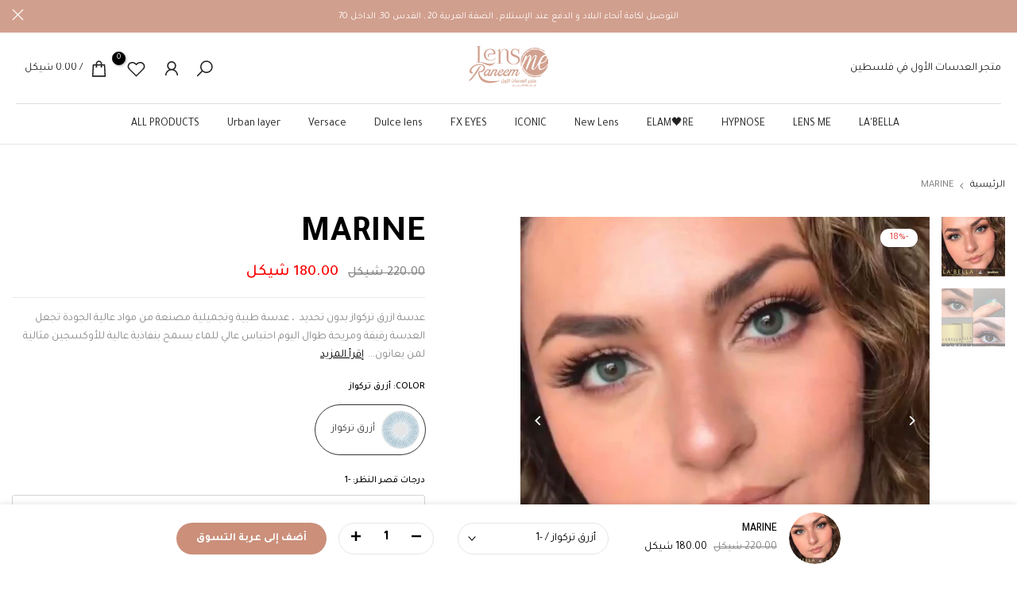

--- FILE ---
content_type: text/css
request_url: https://raneemlens.com/cdn/shop/t/3/assets/theme_rtl.css?v=30200354876127163371708815279
body_size: 5353
content:
.rtl_true body{direction:rtl;text-align:right;margin:0}.rtl_true .t4s-marquee,.rtl_true .t4s-box-text-circle .t4s-text-circle{direction:ltr}.rtl_true .t4s-list-collections.t4s-collection-des-11 .t4s-collection-item .t4s-collection-wrapper,.rtl_true .t4s-type__mega>.t4s-sub-menu,.rtl_true .t4s-type__drop>.t4s-sub-menu,.rtl_true .t4s-type__lv0_mega>.t4s-sub-menu,.rtl_true .t4s-type__lv0_drop>.t4s-sub-menu,.rtl_true .at-share-btn-elements,.rtl_true caption,.rtl_true td,.rtl_true th{text-align:right}.rtl_true select{background-position:left 10px top 50%}.rtl_true .t4s-search-header__type select{padding:0 15px 0 30px}.rtl_true .t4s-mini_cart__actions .t4s-quantity-control .is--minus,.rtl_true .t4s-products-loop .t4s-heading:after,.rtl_true .type_mn_link>.t4s-heading:after,.rtl_true .t4s-article-design4 .t4s-article-metas:after,.rtl_true .t4s-main-brand-page .t4s-filter-item ul li a:after,.rtl_true .t4s-main-brand-page button.t4s-btn-filter:after,.rtl_true .t4s-sidebar-blog .t4s-blog-categories li:before,.rtl_true .t4s-text-start .t4s-article-design4 .t4s-article-metas:after,.rtl_true .t4s-product-tabs-wrapper .t4s-flickity-slider .flickityt4s-prev-next-button.previous,.rtl_true .t4s-career-job-type:before,.rtl_true .t4s-sidebar-blog .t4s-widget-title:after,.rtl_true .t4s-pr-rencent-related .t4s-pr-single_tab-item:after,.rtl_true .t4s-tabs-pr-ul a:after,.rtl_true .t4s-product__zoom-wrapper .drift-zoom-pane,.rtl_true .t4s-tabs-se .t4s-tabs-ul .flickityt4s-prev-next-button.previous,.rtl_true .t4s-tabs-se .t4s-tabs-ul.t4s-flickity-slider .flickityt4s-button.previous{left:auto;right:0}.rtl_true .t4_tools_btns,.rtl_true .admin_t4_tools__content,.rtl_true .t4s-btn-languages-sidebar,.rtl_true .t4s-btn-currencies-sidebar,.rtl_true .t4s-mini_cart__actions .t4s-quantity-control .is--plus,.rtl_true .t4s-menu-style-split-inline li:not(:last-child):after,.rtl_true .t4s-minicart-tabs-item-content .t4s-widget__pr .t4s-pr-wishlist,.rtl_true .t4s-mini_cart__item .t4s-mini_cart__remove,.rtl_true .t4s-sidebar-article-sticky .t4s-article-metas>div:not(:last-child):after,.rtl_true .t4s-blog-post2 .t4s-article2-item .t4s-article2-metas>div:not(:last-child):after,.rtl_true .t4s-heading-article .t4s-article-metas>div:not(:last-child):after,.rtl_true .t4s-video-popup-inline .t4s-btn-video__box svg,.rtl_true .t4s-product__zoom-wrapper,.rtl_true .t4s-product-tabs-wrapper .t4s-flickity-slider .flickityt4s-prev-next-button.next,.rtl_true .t4s-sidebar-blog .t4s-sidebar-newsletter .t4s-newsletter__submit,.rtl_true .t4s-sidebar-blog .t4s-blog-categories .t4s-blog-cat__item .t4s_lb_nav,.rtl_true .t4s-nav__ul>li>a .t4s_lb_nav,.rtl_true .t4s-sidebar-blog .t4s-search-sidebar__submit,.rtl_true .t4s-slideshow .t4s-product-simple__wrap>div:not(:last-child):after,.rtl_true .t4s-article-item .t4s-article-metas>div:not(:last-child):after,.rtl_true .t4s-blog-categories .t4s-cat-item .t4s_lb_nav,.rtl_true .t4s-tabs-se .t4s-tabs-ul .flickityt4s-prev-next-button.next,.rtl_true .t4s-tabs-se .t4s-tabs-ul.flickityt4s-rtl .flickityt4s-prev-next-button.next,.rtl_true .t4s-tabs-se .t4s-tabs-ul.t4s-flickity-slider .flickityt4s-button.next,.rtl_true .t4s-cart-thes__bar span>svg,.rtl_true #t4s-nav-categories .t4s-sub-menu a svg,.rtl_true .t4s-h-cat-br__true:after,.rtl_true .t4s_des_title_3.t4s-text-end .t4s-section-title>span:after,.rtl_true .t4s-top-collections .t4s-top-list-collections .flickityt4s-prev-next-button.next,.t4s-collections-list-simple .flickityt4s-rtl.t4s-flickity-slider .flickityt4s-prev-next-button.next,.rtl_true .t4s-accor-title .t4s-accor-item-nav,.t4s-tabs-list-collections .flickityt4s-rtl.t4s-tabs-ul .flickityt4s-prev-next-button.next,.rtl_true .t4s-tabs-list-collections .t4s-tabs-ul .flickityt4s-prev-next-button.next,.rtl_true .t4s-top-bar-bdw-true .t4s-top-bar__currencies:not(:last-child):after,.rtl_true .t4s-shipping-divided-true .t4s-shipping-item:after,.rtl_true .t4s-top-bar-bdw-true .t4s-top-linklist li:not(:last-child):after{left:0;right:auto}.rtl_true .t4s-nav__ul>li:first-child>a{padding-right:0}.rtl_true .noUi-horizontal .noUi-handle{left:-17px;right:auto}.rtl_true .t4s-list-testimonials .t4s-slider-btn__bottom-content .t4s-flicky-btn__custom{left:auto;right:-15px}.rtl_true input[type=checkbox][data-agree-checkbox]~svg{right:2px}.rtl_true #t4s-login-sidebar .t4s_field label,.rtl_true .t4s-post-thumb .t4s-categories{left:auto;right:14px}.rtl_true .t4s-product .t4s-product-badge,.rtl_true .t4s-article-metafields{left:auto;right:15px}.rtl_true .t4s-article-item .t4s-article-time2,.rtl_true .t4s-article-item .t4s-article-time{left:16px;right:auto}.rtl_true .t4s-mfp-btn-close-inline button.mfp-close{left:18px;right:auto}.rtl_true.t4s-popup-qv button.t4s-modal-close,.rtl_true.t4s-opening-qs button.t4s-modal-close,.rtl_true .t4s-popup-qv button.t4s-modal-close{left:20px;right:auto}.rtl_true #t4s-backToTop{left:44px;right:auto}.rtl_true .t4s-main-cart .t4s-btn-cart__emty{flex-direction:row-reverse}.rtl_true input[type=checkbox][data-agree-checkbox]~svg{left:auto;right:3px}.rtl_true .t4s-container .t4s-row-cols-lg-5>.t4s-product .t4s-product-badge,.rtl_true .t4s-container .t4s-row-cols-lg-6>.t4s-product .t4s-product-badge{left:auto;right:5px}.rtl_true .t4s-product-Ask__form .t4s-field-label{left:auto;right:16px}.rtl_true .t4s-product__media-wrapper .t4s-flickity-slider .flickityt4s-prev-next-button.previous{left:auto;right:15px}.rtl_true .t4s-product__media-wrapper .t4s-flickity-slider .flickityt4s-prev-next-button.next{right:auto;left:15px}.rtl_true .t4s-main-article .t4s-comment-form .t4s-field-label{left:auto;right:25px}.rtl_true .t4s-type__drop.menu-pos__left .t4s-sub-menu .t4s-sub-menu{left:100%;right:auto}.rtl_true #t4s-nav-categories>li>.t4s-sub-menu .t4s-sub-menu,.rtl_true .t4s-type__drop .t4s-sub-menu .t4s-sub-menu,.rtl_true .t4s-collection-item .t4s-cat-title .t4s-count,.rtl_true .t4s-cart__thres1+.t4s-cart-thes__bar svg,.rtl_true .t4s-type__drop .t4s-menu-item.has--children a>span .t4s_lb_menu_hot{left:auto;right:100%}.rtl_true .t4s-footer a .t4s_lb_nav,.rtl_true .t4s-footer-menu ul li a .t4s_lb_nav{left:-15px;right:auto}.rtl_true .t4s-count-box{left:-18px;right:auto}.rtl_true .t4s-container .t4s-row-cols-lg-5>.t4s-product .t4s-product-btns2,.rtl_true .t4s-container .t4s-row-cols-lg-6>.t4s-product .t4s-product-btns2,.rtl_true .t4s-container .t4s-row-cols-lg-5>.t4s-pr-style3 .t4s-pr-wishlist,.rtl_true .t4s-container .t4s-row-cols-lg-5>.t4s-pr-packery .t4s-pr-wishlist,.rtl_true .t4s-container .t4s-row-cols-lg-6>.t4s-pr-style3 .t4s-pr-wishlist,.rtl_true .t4s-container .t4s-row-cols-lg-6>.t4s-pr-packery .t4s-pr-wishlist,.rtl_true .t4s-container .t4s-row-cols-lg-5>.t4s-pr-packery .t4s-product-btns,.rtl_true .t4s-container .t4s-row-cols-lg-6>.t4s-pr-packery .t4s-product-btns{left:5px;right:auto}.rtl_true .t4s-site-nav__icons{left:6px;right:auto}.rtl_true #t4s-login-sidebar .t4s-drawer__header button.t4s-drawer__close{left:10px;right:auto}.rtl_true .t4s-pr-style2 .t4s-product-btns,.rtl_true .t4s-pr-style5 .t4s-product-btns,.rtl_true .t4s-product .t4s-product-btns2,.rtl_true .t4s-pr-style3 .t4s-pr-wishlist,.rtl_true .t4s-pr-style4 .t4s-product-btns,.rtl_true .t4s-pr-packery .t4s-product-btns,.rtl_true span.t4s-label-sale-off{left:15px;right:auto}.rtl_true .gallery-with-text-label{left:25px;right:auto}.rtl_true .t4s-site-nav__cart .t4s-count-box{right:auto}.rtl_true .t4s-mini_cart__tool>div:last-child{margin-left:0}.rtl_true .t4s-minicart-recommendations .t4s-flickity-slider .flickityt4s-prev-next-button.previous{right:20px;left:auto}.rtl_true .t4s-minicart-recommendations .t4s-flickity-slider .flickityt4s-prev-next-button.next{left:20px;right:auto}.rtl_true .t4s-minicart-tabs-item-content.t4s-list-products-bestseller .t4s-widget__pr .t4s-widget_if_pr{padding-right:20px;padding-left:0}.rtl_true .t4s-minicart-tabs-item-content .t4s-widget__pr .t4s-pr-wishlist{right:auto;left:0}.rtl_true .t4s-slider-btn-pos-ontop.t4s-flickity-slider .flickityt4s-button.previous{right:calc(var(--ts-gutter-x)/2)}.rtl_true .t4s-navigation .t4s-flickity-slider.t4s-slider-btn__out-content.blog_slider.t4s-slider-btn-small .flickityt4s-prev-next-button.next,.rtl_true .t4s-navigation .t4s_box_pr_slider.t4s-flickity-slider.t4s-slider-btn__out-content.t4s-slider-btn-small .flickityt4s-prev-next-button.next{left:24px;right:auto}.rtl_true .t4s-navigation .t4s-flickity-slider.t4s-slider-btn__out-content.blog_slider.t4s-slider-btn-small .flickityt4s-prev-next-button.previous,.rtl_true .t4s-navigation .t4s_box_pr_slider.t4s-flickity-slider.t4s-slider-btn__out-content.t4s-slider-btn-small .flickityt4s-prev-next-button.previous{left:auto;right:24px}.rtl_true .t4s-flickity-slider:not(:hover) .flickityt4s-button.next{transform:translate(15px) translateY(-50%)}.rtl_true .t4s-flickity-slider:not(:hover) .flickityt4s-button.previous{transform:translate(-15px) translateY(-50%)}.rtl_true .t4s-countdown .time>span:first-child{margin-right:0!important;margin-left:calc(var(--space-item)/2)!important}.rtl_true .t4s-countdown .time>span:last-child{margin-left:0!important;margin-right:calc(var(--space-item)/2)!important}.rtl_true .t4s-text-start .t4s-lm-bar--progress{margin-right:0}.rtl_true .t4s-product__social.t4s__addthis .at-resp-share-element .at-share-btn{margin-right:0!important;margin-left:var(--social-mgr)!important}.rtl_true .t4s-text-end .t4s-lm-bar--progress{margin-left:0;margin-right:auto}.rtl_true .t4s-nav__ul .t4s-icon-select-arrow{margin-left:auto;margin-right:4px}.rtl_true .t4s-breadcrumbs__list svg.t4s-icon-arrow,.rtl_true .required,.rtl_true #t4s-nav-categories .t4s_lb_nav{margin-left:0;margin-right:3px}.rtl_true .t4s-swatch__btn-wrap .t4s-swatch__label,.rtl_true svg.t4s-btn-icon{margin-left:0;margin-right:8px}.rtl_true .t4s-top-bar a.t4s-top-link>i{margin-left:3px;margin-right:0}.rtl_true .t4s-menu-item a>i,.rtl_true .t4s-banner-nav__link i,.rtl_true a.t4s-banner-nav__heading i,.rtl_true #t4s-nav-categories>li>a i{margin-left:4px;margin-right:0}.rtl_true .t4s-layout-switch-wrapper button:first-child>span,.rtl_true .t4s-product__info-container .t4s-product-price>span.t4s-price-from,.rtl_true .t4s-main-article .t4s-form__message svg,.rtl_true .t4s-sidebar-blog .t4s-blog-categories .t4s-blog-cat__item a i,.rtl_true .t4s-facets__form .t4s-facet .is--style-color .t4s-filter_color,.rtl_true .t4s-product .t4s-product-countdown .t4s-pr-countdown-title,.rtl_true .flagst4s.lazyloadt4sed:before{margin-left:5px;margin-right:0}.t4s-product-categories .t4s-children>li>a:before{margin-left:5px;margin-right:auto}.rtl_true .t4s-main-cart .t4s-btn__update svg.t4s-btn-icon,.rtl_true .t4s-main-cart .t4s-btn__checkout svg.t4s-btn-icon{margin-left:6px;margin-right:0}.rtl_true .t4s-pagination-wrapper .t4s-loadmore-btn .t4s-btn-icon,.rtl_true .admin_t4_tools__item i,.rtl_true .t4s-mb__menu .t4s-menu-item-wishlist svg,.rtl_true .t4s-mb__menu .t4s-menu-item-compare svg,.rtl_true .t4s-mb__menu .t4s-menu-item-sea svg,.rtl_true .t4s-mb__menu .t4s-menu-item-acount svg{margin-left:7px;margin-right:0}.rtl_true .t4s-product-form__buttons .t4s-product-form__submit svg.t4s-btn-icon,.rtl_true .t4s-swatch__title>a.t4s-btn__size-chart svg,.rtl_true .t4s-product__info-container .t4s-product__size .t4s-btn__size-chart svg{margin-left:8px;margin-right:0}.rtl_true .t4s-main-cart .t4s-quantity-cart-item .is--minus,.rtl_true .t4s-sticky-atc__qty .is--minus,.rtl_true .t4s-product-form__buttons .t4s-quantity-wrapper .is--minus{left:auto;right:0;padding-right:15px;padding-left:0;text-align:right}.rtl_true .t4s-main-cart .t4s-quantity-cart-item .is--plus,.rtl_true .t4s-sticky-atc__qty .is--plus,.rtl_true .t4s-product-form__buttons .t4s-quantity-wrapper .is--plus{left:0;right:auto;padding-right:0;padding-left:15px;text-align:left}.rtl_true .t4s-main-cart .t4s-quantity-cart-item .is--minus{padding-right:18px}.rtl_true .t4s-main-cart .t4s-quantity-cart-item .is--plus{padding-left:18px}.rtl_true .t4s-heading-article .t4s-article-comment__icon svg,.rtl_true .t4s-heading-article .t4s-article-author__icon svg,.rtl_true .t4s-btn__size-chart i,.rtl_true .t4s-pr_flash_sold i,.rtl_true .t4s-pr_live_view i,.rtl_true .t4s-pr_counter i,.rtl_true .t4s-inventory_message i{margin-left:9px;margin-right:0}.rtl_true .t4s-sidebar-article-sticky .t4s-article-tags svg,.rtl_true .t4s-sidebar-article-sticky .t4s-article-date svg,.rtl_true .t4s-sidebar-article-sticky .t4s-article-comment__icon svg,.rtl_true .t4s-sidebar-article-sticky .t4s-article-author__icon svg,.rtl_true .t4s-blog-post2 .t4s-article2-item .t4s-article2-tags svg,.rtl_true .t4s-blog-post2 .t4s-article2-item .t4s-article2-comment__icon svg,.rtl_true .t4s-blog-post2 .t4s-article2-item .t4s-article2-author__icon svg,.rtl_true .t4s-article-item .t4s-article-tags svg,.rtl_true .t4s-article-item .t4s-article-comment__icon svg,.rtl_true .t4s-article-item .t4s-article-author__icon svg,.rtl_true .t4s-main-article .t4s-form-status svg,.rtl_true .t4s-btn__size-chart img,.rtl_true .t4s-pr_delivery img,.rtl_true .t4s-inventory_message img,.rtl_true .t4s-countdown__mess img,.rtl_true .t4s-pr_flash_sold img,.rtl_true .t4s-pr_live_view img,.rtl_true .t4s-pr_live_view svg,.rtl_true .t4s-selector-mode__radio .t4s-swatch__option:not(.is-t4s-style__color) .t4s-swatch__item:before,.rtl_true .t4s-color-mode__radio .t4s-swatch__option.is-t4s-style__color .t4s-swatch__item:before{margin-left:10px;margin-right:0}.rtl_true .t4-contact-form__icon i{margin-left:11px;margin-right:auto}.rtl_true .t4s-main-cart .t4s-cart-couponcode__label svg,.rtl_true .t4s-main-cart span.t4s-txt_edit_note svg,.rtl_true .t4s-main-cart span.t4s-txt_add_note svg,.rtl_true .t4s-main-cart .t4s-gift_wrap_info svg,.rtl_true input[type=checkbox][data-agree-checkbox]+label:before,.rtl_true .t4s-pr_flash_sold svg{margin-left:12px;margin-right:0}.rtl_true .t4s-career-job__icon,.rtl_true .t4s-product-form__buttons .t4s-pr-wishlist .t4s-svg-pr-icon,.rtl_true .t4s-product-form__buttons .t4s-pr-compare .t4s-svg-pr-icon{margin-left:13px;margin-right:0}.rtl_true .t4s-no-result-product>svg,.rtl_true .t4s-main-article .t4s-article-content__drop_cap>p:first-child:first-letter,.rtl_true .t4s-sticky-atc__qty,.rtl_true .t4s-product__social-title{margin-left:15px;margin-right:0}.rtl_true .t4s-product .t4s-btn-size-large svg.t4s-btn-icon,.rtl_true .t4s-product .t4s-btn-size-extra-large svg.t4s-btn-icon{margin-left:auto;margin-right:9px}.rtl_true .t4s-time-box,.rtl_true .t4s-top-bar__currencies,.rtl_true .t4s-top-bar__languages{margin-left:0;margin-right:18px}.rtl_true .t4s-product__meta.t4s-product__meta-horizontal>div{margin-left:18px;margin-right:0}.rtl_true .t4s-career-job-type{padding-left:0;padding-right:18px}.rtl_true .t4s-top-bar__cur .t4s-socials:last-child{padding-left:0}.rtl_true .t4s-product__info-main .t4s-extra-link>a{margin-left:35px;margin-right:0}.rtl_true .t4s-pr-rencent-related .t4s-pr-single_tabs .t4s-pr-single_tab-item:first-child{margin-left:36px;margin-right:0}.rtl_true .t4s-main-brand-page .t4s-filter-item__btn-toggle,.rtl_true .t4s-sidebar-blog .t4s-widget-title{padding-left:0;padding-right:10px}.rtl_true .t4s-top-bar-bdw-true .t4s-top-bar__currencies:not(:last-child){padding-left:18px;padding-right:0}.rtl_true .t4s-top-linklist li{padding-right:0;margin-right:0;margin-left:9px;padding-left:9px}.rtl_true .t4s-top-linklist li:last-child{padding-left:0;margin-left:0}.rtl_true .t4s-product-quick-view .t4s-view-products a svg,.rtl_true .t4s-view-products a svg,.rtl_true .t4s-layout-switch-wrapper button:last-child>span,.rtl_true .t4s-top-bar__currencies button svg,.rtl_true .t4s-top-bar__languages button svg{margin-left:0;margin-right:5px}.rtl_true nav.t4s-pr-breadcrumb{line-height:1}.rtl_true .t4s-newsletter__inner .t4s-newsletter__submit svg:not(.t4s-email-svg):not(.t4s-plane-svg),.rtl_true .t4s-pagination__item svg,.rtl_true .t4s-product-quick-view .t4s-view-products a svg,.rtl_true .t4s-view-products a svg,.rtl_true .t4s-breadcrumbs__list svg.t4s-icon-arrow,.rtl_true .t4s-btn svg.t4s-btn-icon,.rtl_true .t4s-video-popup-inline .t4s-btn-video__box svg,.rtl_true .t4s-search-suggest .t4s-viewall-btn svg,.rtl_true #t4s-nav-categories .t4s-sub-menu a svg,.rtl_true a.t4s-push-menu-btn svg,.rtl_true .t4s-article-navigation svg,.rtl_true nav.t4s-pr-breadcrumb>svg,.rtl_true .breadcrumbs__list svg.icon-arrow,.rtl_true .t4s-type__drop .t4s-menu-item.has--children svg,.rtl_true .t4s-post-item .t4s-post-readmore svg,.rtl_true .t4s-announcement-bar__item .t4s-icon-arrow,.rtl_true .t4s-mini-search__viewAll svg,.rtl_true .t4s-nav-pr svg{transform:rotate(180deg)}.rtl_true .t4s-newsletter__inner .t4s-newsletter__submit svg.t4s-plane-svg{transform:rotate(-90deg)}.rtl_true #t4s-nav-categories svg.t4s-icon-select-arrow{transform:rotate(90deg)}.rtl_true .t4s-announcement-bar__item:hover .t4s-icon-arrow,.rtl_true .t4s-mini-search__viewAll:hover>svg{-webkit-transform:translateX(-.25rem) rotate(180deg);transform:translate(-.25rem) rotate(180deg)}.rtl_true .t4s-pr-style6 .t4s-product-btns2>*:nth-child(1){transform:translate(-100%)}.rtl_true .t4s-pr-style6 .t4s-product-btns2>*:nth-child(2){transform:translate(-200%)}.rtl_true .t4s-pr-style6 .t4s-product-btns2>*:nth-child(3){transform:translate(-300%)}.rtl_true .t4s-pr-style6:not(.t4s-colors-selected):hover .t4s-product-btns a,.rtl_true .t4s-pr-style6.t4s-colors-selected .t4s-product-inner:hover .t4s-product-btns2>*{transform:translate(0)!important}.rtl_true nav.t4s-pr-breadcrumb>svg{top:-1px}.rtl_true .t4s-type__drop .t4s-menu-item.has--children svg{float:left}.rtl_true .t4s-pagination-wrapper .t4s-pagination__list li,.rtl_true nav.t4s-pr-breadcrumb>*,.rtl_true .t4s-type__drop .t4s-menu-item.has--children a>span{float:right}.rtl_true .t4s-main-cart .t4s-cart__threshold{padding:10px 20px 4px 0}.rtl_true .t4s-cart-thes__bar span>svg,.rtl_true .t4s-newsl-des-10 .t4s-newsletter__inner .t4s-newsletter__submit .t4s-newsletter__text svg{transform:rotateY(180deg)}.rtl_true .t4s-layout_vertical .t4s-icon-select-arrow{left:0}.rtl_true .t4s-product-categories .t4s-cat-item,.rtl_true .t4s-blog-categories .t4s-cat-item{padding-left:0;padding-right:15px}.rtl_true .t4s-btn-sidebar:hover .t4s-btn-sidebar-text{padding-left:25px;padding-right:0}.rtl_true .t4s-minicart-tabs-item-content.t4s-list-products-bestseller .t4s-widget__pr .t4s-widget_if_pr,.rtl_true .t4s-drawer__header{padding-left:0;padding-right:20px}.rtl_true .t4s-banner-nav{flex-direction:row-reverse}.rtl_true .t4s-product .t4s-product-atc-qty .t4s-pr-addtocart{border-top-right-radius:0;border-bottom-right-radius:0}.rtl_true .type_mn_link .t4s-sub-column .t4s_lb_nav{margin-right:4px;margin-left:0}.rtl_true #t4s-nav-categories .t4s-sub-menu a svg{top:4px}.t4s-collections-list-simple .flickityt4s-rtl.t4s-flickity-slider .flickityt4s-prev-next-button.previous{right:0}.rtl_true .t4s-slider-btn-pos-ontop.t4s-flickity-slider.t4s-slider-btn-style-simple .flickityt4s-button.previous{left:calc(var(--btn-height-slider) + 5px + var(--ts-gutter-x)/2 - 7px);right:auto}.rtl_true .t4s-slider-btn-pos-ontop.t4s-flickity-slider.t4s-slider-btn-style-simple .flickityt4s-button.next{left:calc(var(--ts-gutter-x)/2 - 7px);right:auto}.rtl_true .t4s-flickity-slider.t4s-slider-btn__out-content.blog_slider .flickityt4s-prev-next-button.previous{left:auto;right:var(--ts-gutter-x)}.rtl_true .t4s-flickity-slider.t4s-slider-btn__out-content.blog_slider .flickityt4s-prev-next-button.next{left:var(--ts-gutter-x);right:auto}.rtl_true .t4s-sidebar-shipping-icon,.rtl_true .t4s-product-notify-stock__img,.rtl_true .t4s-product-Ask__img,.rtl_true .t4s-shipping-list.t4s-text-start .t4s-shipping .t4s-shipping-icon,.rtl_true .t4s-shipping-list.t4s-text-start .t4s-shipping-icon{margin-left:20px;margin-right:0}.rtl_true .t4s-video-popup-inline .t4s-btn-video__box,.rtl_true .t4s-collection-header>*{margin-left:20px;margin-right:auto}.rtl_true .t4s-shipping-list.t4s-text-end .t4s-shipping-icon{margin-left:0;margin-right:20px}.rtl_true .t4s-newsl-layout-3.t4s-news-two-columns .t4s-top-heading .t4s-top-icon,.rtl_true .t4s-tabs-inline .t4s-tabs-head .t4s-top-heading,.rtl_true .is--listview .t4s-product .t4s-product-inner{margin-left:30px;margin-right:auto}.rtl_true .is--listview .t4s-product .t4s-product-info .t4s-product-btns{margin-left:auto;margin-right:30px}.rtl_true .t4s-slideshow-btn-video__inline{margin-right:40px;margin-left:auto}.rtl_true .t4s-slideshow-btn-video__box{margin-left:10px;margin-right:0}.rtl_true .t4s-newsl-layout-3.t4s-news-two-columns .t4s-top-heading{padding-left:20px;padding-right:0}.rtl_true .t4s-newsl-des-3 .t4s-newsletter__inner .is--col-email{padding-left:21px;padding-right:0}.rtl_true .t4s-tabs-se .t4s-tabs-ul li:not(:last-child){margin-right:auto;margin-left:var(--space-between)}.rtl_true .t4s-slideshow .t4s-product-simple__image,.rtl_true .t4s-slideshow .t4s-product-simple__title{padding-left:15px;margin-left:15px;padding-right:0;margin-right:0}.rtl_true .t4s-blog-post2 .t4s-article2-item .t4s-article2-metas>div,.rtl_true .t4s-sidebar-article-sticky .t4s-article-metas>div,.rtl_true .t4s-heading-article .t4s-article-metas>div,.rtl_true .t4s-article-item .t4s-article-metas>div{padding-left:10px;margin-left:10px;padding-right:0;margin-right:0}.rtl_true .t4s-main-brand-page .t4s-filter-item__btn-toggle:before,.rtl_true .t4s-main-brand-page .t4s-filter-item__btn-toggle:after{-webkit-transform:translate(50%,-50%) rotate(-90deg);left:auto;right:2px;transform:translateY(50%,-50%) rotate(-90deg)}.rtl_true .t4s-blog-post2 .t4s-article2-item .t4s-article2-metas>div:last-child,.rtl_true .t4s-article-item .t4s-article-metas>div:last-child{padding-left:0;margin-left:0;padding-right:unset;margin-right:unset}.rtl_true .t4s-swatch__btn-wrap{padding:3px 3px 3px 15px}.rtl_true .t4s-swatch.t4s-color-size__medium .t4s-swatch__btn-wrap{padding:5px 5px 5px 15px}.rtl_true .t4s-swatch.t4s-color-size__large .t4s-swatch__btn-wrap{padding:6px 6 6px 15px}.rtl_true .t4s-swatch.t4s-color-size__exlarge .t4s-swatch__btn-wrap{padding:7px 7px 7px 15px}.rtl_true .t4s-main-cart .t4s-btn__update svg.t4s-btn-icon,.rtl_true .t4s-main-cart .t4s-btn__checkout svg.t4s-btn-icon,.rtl_true .t4s-product-form__buttons .t4s-product-form__submit svg.t4s-btn-icon{transform:none}.rtl_true .t4s-selector-mode__radio .t4s-swatch__option:not(.is-t4s-style__color) .t4s-swatch__item,.rtl_true .t4s-color-mode__radio .t4s-swatch__option.is-t4s-style__color .t4s-swatch__item{padding-left:15px;padding-right:0}.rtl_true .t4s-main-brand-page .t4s-filter-item ul li a,.rtl_true .t4s-sidebar-blog .t4s-blog-categories li{padding-left:0;padding-right:15px}.rtl_true .t4s-selector-mode__dropdown .t4s-swatch__option:not(.is-t4s-style__color) .t4s-swatch__list>button,.rtl_true .t4s-color-mode__dropdown .t4s-swatch__option.is-t4s-style__color .t4s-swatch__list>button,.rtl_true .t4s-dropdown__wrapper .t4s-swatch__item{padding:0 10px 0 20px}.rtl_true .t4s-article-design4 .t4s-article-date2,.rtl_true .t4s-article-design4 .t4s-article-date{left:-2px;right:auto;flex-direction:row-reverse}.rtl_true .t4s-sidebar-blog .t4s-widget-blog-search .t4s-widget-inner{padding:0 26px 32px 31px}.rtl_true .t4s-main-brand-page .t4s-filter-item ul li a:hover:after,.rtl_true .t4s-sidebar-blog .t4s-blog-categories li.t4s-current-cat:before,.rtl_true .t4s-sidebar-blog .t4s-blog-categories li:hover:before{border-color:transparent var(--accent-color) transparent transparent}.rtl_true .t4s-main-brand-page .t4s-filter-item ul li a:after,.rtl_true .t4s-sidebar-blog .t4s-blog-categories li:before{border-color:transparent var(--border-color) transparent transparent}.rtl_true .t4s-sidebar-blog .t4s-sidebar-newsletter .t4s-newsletter__submit svg{transform:none}.rtl_true .t4s-main-article .t4s-article-content__drop_cap>p:first-child:first-letter{float:right}.rtl_true .t4s-sidebar-blog .t4s-widget_img_ar{padding-left:0;padding-right:calc(var(--ts-gutter-x) * .5)}.rtl_true .t4s-sidebar-blog input.t4s-search-sidebar__input{padding:12px 14px 12px 60px!important}.rtl_true .t4s-sidebar-blog .t4s-sidebar-newsletter .t4s-newsletter__inner input{padding:12px 14px 12px 66px!important}.rtl_true .t4s-navigation .t4s-blogs-cl-bd-true{padding-left:0!important;border-left:none;border-right:1px solid var(--border-color);padding-right:35px!important}.rtl_true .t4s-marquee,.rtl_false .t4s-marquee--rtl{--marquee-translateto: 0%;--marquee-translatefrom: -100%}.rtl_true .t4s-opening-qs button.t4s-modal-close{left:20px;right:auto;top:20px}.rtl_true .t4s_compare_table{border-left:none;border-right:solid 1px var(--border-color)}.rtl_true .t4s-layout-switch-wrapper .t4s-layout__switch{padding:8px 4px 8px 10px}.rtl_true .t4s-minicart-tabs-list .t4s-minicart-tabs-item,.rtl_true .t4s_compare_value,.rtl_true .t4s_compare_field{border-left:solid 1px var(--border-color);border-right:none}.rtl_true .t4s-newsletter-wrap.t4s-form-border-true{padding-right:120px;padding-left:90px}.rtl_true .t4s-list-testimonials .t4s-slider-btn__bottom-content .flickityt4s-prev-next-button{right:15px!important;left:auto!important}.rtl_true .t4s-list-testimonials .t4s-slider-btn__bottom-content .t4s-flicky-btn__custom .flickityt4s-prev-next-button>svg{transform:rotate(180deg)}.rtl_true .t4s-list-testimonials .t4s-slider-btn__bottom-content .flickityt4s-prev-next-button.next{right:calc(var(--btn-height-slider) + 27px)!important}.rtl_true .t4s-testimonials-slider .t4s-testimonial-wrap .t4s-testimonial-name:before{margin-right:auto;margin-left:10px}.rtl_true .t4s-slideshow .t4s-slider-btn-vertical .flickityt4s-button,.rtl_true .t4s-slideshow .t4s-slider-btn-vertical .t4s-flicky-btn__custom,.rtl_true .t4s-slideshow .t4s-slider-btn-vertical .flickityt4s-prev-next-button.previous,.rtl_true .t4s-slideshow .t4s-slider-btn-vertical .flickityt4s-prev-next-button.next{right:6.5%!important;left:auto!important}.rtl_true .t4s-slideshow .t4s-flicky-btn__custom:not(.t4s-slider-btn-vertical).t4s-slider-btn-default .flickityt4s-button .flickityt4s-button-icon,.rtl_true .t4s-slideshow .t4s-flicky-btn__custom:not(.t4s-slider-btn-vertical).t4s-slider-btn-round .flickityt4s-button .flickityt4s-button-icon{-webkit-transform:rotate(180deg);transform:rotate(180deg)}.rtl_true .t4s-slideshow .t4s-flicky-btn__custom:not(.t4s-slider-btn-vertical).t4s-slider-btn-rotate .flickityt4s-button.previous .flickityt4s-button-icon{-webkit-transform:rotate(135deg);transform:rotate(135deg)}.rtl_true .t4s-slideshow .t4s-flicky-btn__custom:not(.t4s-slider-btn-vertical).t4s-slider-btn-rotate .flickityt4s-button.next .flickityt4s-button-icon{-webkit-transform:rotate(-135deg);transform:rotate(-135deg)}.rtl_true .t4s-slideshow .t4s-flicky-btn__custom.t4s-slider-btn-vertical.t4s-slider-btn-rotate .flickityt4s-button.previous .flickityt4s-button-icon{-webkit-transform:rotate(45deg);transform:rotate(45deg)}.rtl_true .t4s-slideshow .t4s-flicky-btn__custom.t4s-slider-btn-vertical.t4s-slider-btn-rotate .flickityt4s-button.next .flickityt4s-button-icon{-webkit-transform:rotate(135deg);transform:rotate(135deg)}.rtl_true .t4s-slideshow .t4s-slider-btn-vertical.t4s-slider-btn-rotate .flickityt4s-button.previous .flickityt4s-button-icon{-webkit-transform:rotate(-135deg);transform:rotate(-135deg)}.rtl_true .t4s-slideshow .t4s-slider-btn-vertical.t4s-slider-btn-rotate .flickityt4s-button.next .flickityt4s-button-icon{-webkit-transform:rotate(-45deg);transform:rotate(-45deg)}.rtl_true .t4s-flickity-slider.t4s-slider-btn-rotate:not(.t4s-slider-btn-style-simple) .flickityt4s-button.previous{transform-origin:top right;transform:rotate(45deg)}.rtl_true .t4s-flickity-slider.t4s-slider-btn-rotate:not(.t4s-slider-btn-style-simple) .flickityt4s-button.previous .flickityt4s-button-icon{-webkit-transform:rotate(-45deg);transform:rotate(-45deg)}.rtl_true .t4s-flickity-slider.t4s-slider-btn-rotate:not(.t4s-slider-btn-style-simple) .flickityt4s-button.next{transform-origin:top left;transform:rotate(-45deg)}.rtl_true .t4s-flickity-slider.t4s-slider-btn-rotate:not(.t4s-slider-btn-style-simple) .flickityt4s-button.next .flickityt4s-button-icon{-webkit-transform:rotate(45deg);transform:rotate(45deg)}.rtl_true .t4s-collection-header .t4s-dropdown__sortby button[data-dropdown-open]{padding:0 0 0 14px}.rtl_true .t4s-dropdown__sortby .t4s-icon-select-arrow{left:0}.rtl_true div[data-sticky-addtocart] .t4s-dropdown__sortby .t4s-icon-select-arrow{left:12px}@media (max-width: 1440px){.rtl_true .t4s-newsletter-wrap.t4s-form-border-true{padding-left:60px;padding-right:90px}}@media (max-width: 1199px){.rtl_true .t4s-newsletter-wrap.t4s-form-border-true{padding:40px 30px}}@media (max-width: 1024px){.rtl_true #t4s-backToTop{left:15px}.rtl_true .t4s-slideshow-btn-video__inline{margin-right:30px;margin-left:auto}.rtl_true .t4s-flickity-slider .flickityt4s-prev-next-button.previous{margin-left:0;margin-right:35px;left:auto;right:calc(-50px + var(--ts-gutter-x,0px) / 2)}.rtl_true .t4s-flickity-slider .flickityt4s-prev-next-button.next{left:calc(-50px + var(--ts-gutter-x,0px) / 2);right:auto;margin-left:35px;margin-right:0}.rtl_true .t4s-section-inner.t4s-container-fluid .t4s-flickity-slider .flickityt4s-prev-next-button.previous{left:auto;right:5px;margin-left:auto;margin-right:0}.rtl_true .t4s-section-inner.t4s-container-fluid .t4s-flickity-slider .flickityt4s-prev-next-button.next{left:5px;right:auto;margin-left:0;margin-right:auto}.rtl_true .t4s-pr-style2 .t4s-product-btns,.rtl_true .t4s-pr-style5 .t4s-product-btns,.rtl_true .t4s-product .t4s-product-btns2,.rtl_true .t4s-pr-style3 .t4s-pr-wishlist,.rtl_true .t4s-pr-style4 .t4s-product-btns,.rtl_true .t4s-pr-packery .t4s-product-btns{right:auto;left:10px}.rtl_true .t4s-product .t4s-product-badge{right:10px;left:auto}.rtl_true .t4s-product .t4s-product-btns>*,.rtl_true .t4s-product .t4s-product-btns>*:not(:last-child),.rtl_true .t4s-product.t4s-pr-style6 .t4s-product-btns2>*:not(:last-child),.rtl_true .t4s-product.t4s-pr-style4 .t4s-product-btns2>*:not(:last-child){border-left:solid 1px var(--border-color);border-right:none}.rtl_true .t4s-tabs-se .t4s-tabs-ul li:not(:last-child){margin-left:var(--space-between-tb)}.rtl_true .t4s-product:not(.t4s-pr-style4):not(.t4s-pr-style6) .t4s-product-btns{border-right:solid 1px var(--border-color);border-left:none}.rtl_true .t4s-drawer-menu__close{left:auto;right:calc(100vw - 65px)}}@media (max-width: 991px){.rtl_true .t4s-newsl-layout-3.t4s-news-two-columns .t4s-top-heading .t4s-top-icon{margin-right:auto;margin-left:15px}.rtl_true .t4s-newsl-layout-3.t4s-news-two-columns .t4s-top-heading{padding-left:0}.rtl_true .t4s-newsletter-wrap.t4s-form-border-true{padding:40px 15px}}@media (max-width: 767px){.rtl_true .t4s-mini_cart__actions .t4s-mini_cart__edit{right:auto;left:0}.rtl_true .t4s-slideshow-btn-video__inline{margin-right:10px;margin-left:auto}.rtl_true .t4s_des_title_4 .t4s-section-des{text-align:inherit}.rtl_true .t4s-pr-style2 .t4s-product-btns,.rtl_true .t4s-pr-style5 .t4s-product-btns,.rtl_true .t4s-product .t4s-product-btns2,.rtl_true .t4s-pr-style3 .t4s-pr-wishlist,.rtl_true .t4s-pr-style4 .t4s-product-btns,.rtl_true .t4s-pr-packery .t4s-product-btns{left:5px;right:auto}.rtl_true .t4s-mfp-btn-close-inline button.mfp-close{left:12px;right:auto}.rtl_true .gallery-with-text-label{left:15px;right:auto}.rtl_true .t4s-cartPage__items .t4s-page_cart__item{padding-left:0;padding-right:115px}.rtl_true .t4s-page_cart__infos-wrap>a{left:auto;right:0}.rtl_true .t4s-table-main-cart .t4s-page_cart__remove{left:-5px;right:auto}.rtl_true .t4s-page_cart__item td[t4s-cart-data-title]:before{text-align:right}.rtl_true .t4s-main-cart .t4s-page_cart__title{padding-left:30px;padding-right:0}.rtl_true .t4s-video-popup-inline .t4s-btn-video__box{margin-left:10px;margin-right:0}.rtl_true .t4s-tabs-inline .t4s-tabs-head .t4s-top-heading{margin-left:auto}.rtl_true .t4s-tabs-se .t4s-tabs-ul li:not(:last-child){margin-left:var(--space-between-mb)}.rtl_true .t4s-product-form__buttons .t4s-pr-wishlist .t4s-svg-pr-icon,.rtl_true .t4s-product-form__buttons .t4s-pr-compare .t4s-svg-pr-icon{margin-left:5px;margin-right:auto}.rtl_true .t4s-product__media-wrapper .t4s-flickity-slider .flickityt4s-prev-next-button.previous{right:10px}.rtl_true .t4s-product__media-wrapper .t4s-flickity-slider .flickityt4s-prev-next-button.next{left:10px}}@media (min-width: 641px){.rtl_true .t4s-drawer-menu__close{left:auto;right:340px}}@media (max-width: 749px){.rtl_true .t4s-responsive-table td{text-align:left}.rtl_true .t4s-responsive-table td:before{text-align:right;padding-right:0;padding-left:2rem}.rtl_true .t4s-responsive-table td:first-of-type{display:flex;align-items:center}.rtl_true .t4s-responsive-table tr{justify-content:flex-end}}@media (max-width: 639px){.rtl_true .is--listview .t4s-product .t4s-product-inner{margin-right:0;margin-left:10px}}@media (min-width: 1025px){.rtl_true .t4s-head-slide-nav-true:not(.t4s-sec-head-btn-on) .t4s-flickity-slider .flickityt4s-button.next{left:calc((-1 * var(--pd-head-lr)) + var(--ts-gutter-x));right:auto}.rtl_true .t4s-head-slide-nav-true:not(.t4s-sec-head-btn-on) .t4s-flickity-slider .flickityt4s-button.previous{left:calc(-1 * (var(--pd-head-lr) - var(--btn-height-slider) - 5px) + var(--ts-gutter-x));right:auto}}@media (min-width: 768px){.rtl_true .is--tab-design__list .t4s-tab__title:after{left:auto;right:0}.rtl_true #t4s-login-sidebar .t4s-drawer__header button.t4s-drawer__close{right:auto;left:20px}.rtl_true #t4s-search-hidden .t4s-mini-search__inner .t4s-mini-search__cat{margin-right:0;margin-left:25px}.rtl_true .t4s-pr_trust_seal.t4s-pr_trust-border__true.t4s-text-md-start .t4s-pr-mess_trust{left:auto;right:23px;-webkit-transform:translateY(-50%);transform:translateY(-50%)}.rtl_true .t4s-pr_trust_seal.t4s-pr_trust-border__true.t4s-text-md-end .t4s-pr-mess_trust{left:23px;right:auto;-webkit-transform:translateY(-50%);transform:translateY(-50%)}.rtl_true .t4s-page_cart__info{margin-left:0;margin-right:24px}.rtl_true .t4s-timeline-content__left .t4s-timeline-col-primary{padding-right:0;padding-left:170px}.rtl_true .t4s-timeline-content__left .t4s-timeline-col-secondary{padding-left:0;padding-right:80px}.rtl_true .t4s-timeline-content__right .t4s-timeline-col-primary{padding-left:0;padding-right:70px}.rtl_true .t4s-timeline-content__right .t4s-timeline-col-secondary{padding-left:170px;padding-right:0}.rtl_true .t4s-timeline-content__right .t4s-timeline-col-secondary,.rtl_true .t4s-timeline-col-primary{flex:1 1 56%;max-width:56%;width:56%}.rtl_true .t4s-timeline-content__right .t4s-timeline-col-primary,.rtl_true .t4s-timeline-col-secondary{flex:1 1 44%;max-width:44%;width:44%}.rtl_true .t4s-timeline-content__left .t4s-timeline-col-primary:before{left:40px;right:auto}.rtl_true .t4s-timeline-content__right .t4s-timeline-col-primary:before{left:auto;right:48px}.rtl_true .t4s-timeline-line{left:calc(43% + 4px);right:auto}.rtl_true .t4s-timeline-item__icon{left:43%;transform:translate(-43%)}.rtl_true .t4s-h-cart__design4 .t4s-h-cart-totals,.rtl_true .t4s-h-cart__design5 .t4s-h-cart-totals{margin-right:7px;margin-left:0}.rtl_true .t4s-h-cart__design2 .t4s-h-cart-totals{margin-left:0;margin-right:20px}.rtl_true .t4s-product-quick-view .t4s-single-product-badge{right:15px;left:auto}}@media (min-width: 1800px){.rtl_true .t4s-flickity-slider.t4s-slider-btn__out-content .flickityt4s-prev-next-button.previous{left:auto;right:calc(var(--ts-gutter-x) / 2 - 5px);-webkit-transform:translate(100%,-50%);transform:translate(100%,-50%)}.rtl_true .t4s-flickity-slider.t4s-slider-btn__out-content .flickityt4s-prev-next-button.next{left:calc(var(--ts-gutter-x) / 2 - 5px);right:auto;-webkit-transform:translate(-100%,-50%);transform:translate(-100%,-50%)}.rtl_true .t4s-flickity-slider.t4s-slider-btn-rotate.t4s-slider-btn__out-content .flickityt4s-prev-next-button.previous{transform-origin:top right;right:calc(var(--ts-gutter-x) / 2 - 5px);left:auto;-webkit-transform:rotate(-135deg);transform:rotate(-135deg)}.rtl_true .t4s-flickity-slider.t4s-slider-btn-rotate.t4s-slider-btn__between-content .flickityt4s-button.previous .flickityt4s-button-icon,.rtl_true .t4s-flickity-slider.t4s-slider-btn-rotate.t4s-slider-btn__out-content .flickityt4s-button.previous .flickityt4s-button-icon{-webkit-transform:rotate(135deg);transform:rotate(135deg)}.rtl_true .t4s-flickity-slider.t4s-slider-btn-rotate.t4s-slider-btn__between-content .flickityt4s-button.next .flickityt4s-button-icon,.rtl_true .t4s-flickity-slider.t4s-slider-btn-rotate.t4s-slider-btn__out-content .flickityt4s-button.next .flickityt4s-button-icon{-webkit-transform:rotate(-45deg);transform:rotate(-45deg)}.rtl_true .t4s-flickity-slider.t4s-slider-btn-rotate.t4s-slider-btn__out-content .flickityt4s-prev-next-button.next{transform-origin:top right;right:calc(100% - var(--ts-gutter-x) / 2 + 5px);left:auto;-webkit-transform:rotate(45deg);transform:rotate(45deg)}}@media (min-width: 1025px){.rtl_true .t4s-product-media__thumbnails_left .t4s-col-thumb{margin-left:15px;margin-right:0}.rtl_true .t4s-section-inline-true .t4s-section-head{padding-right:0;padding-left:15px}.rtl_true .t4s-product-form__buttons .t4s-quantity-wrapper{margin-right:0;margin-left:9px}.rtl_true .t4s-slideshow2 .t4s-slide-numbers{left:41px;right:auto}.rtl_true .t4s-flickity-slider .flickityt4s-prev-next-button.previous{left:auto;right:calc(var(--ts-gutter-x) / 2)}.rtl_true .t4s-flickity-slider .flickityt4s-prev-next-button.next{left:calc(var(--ts-gutter-x) / 2);right:auto}.rtl_true .t4s-flickity-slider.t4s-slider-btn__in-content .flickityt4s-prev-next-button.previous{left:auto;right:calc(var(--ts-gutter-x) / 2 + var(--btn-distance, 0px))}.rtl_true .t4s-flickity-slider.t4s-slider-btn__in-content .flickityt4s-prev-next-button.next{left:calc(var(--ts-gutter-x) / 2 + var(--btn-distance, 0px));right:auto}.rtl_true .t4s-flickity-slider.t4s-slider-btn__between-content .flickityt4s-prev-next-button.previous{left:auto;right:calc(var(--ts-gutter-x)/2 - var(--btn-width-slider)/2)}.rtl_true .t4s-flickity-slider.t4s-slider-btn__between-content .flickityt4s-prev-next-button.next{left:calc(var(--ts-gutter-x)/2 - var(--btn-width-slider)/2);right:auto}.rtl_true .t4s-flickity-slider.t4s-slider-btn-rotate.t4s-slider-btn__between-content .flickityt4s-prev-next-button.next{left:calc(var(--ts-gutter-x) / 2 - var(--btn-width-slider) / 2);right:auto}.rtl_true .t4s-flickity-slider.t4s-slider-btn-rotate.t4s-slider-btn__between-content .flickityt4s-prev-next-button.previous{right:calc(var(--ts-gutter-x) / 2 - var(--btn-width-slider) / 2);left:auto}.rtl_true .t4s-slideshow .t4s-flickity-slider .flickityt4s-prev-next-button.previous{right:var(--slideshow-btn-pos);left:auto}.rtl_true .t4s-slideshow .t4s-flickity-slider .flickityt4s-prev-next-button.next{left:var(--slideshow-btn-pos);right:auto}.rtl_true .t4s-slideshow .t4s-dots-align-start .flickityt4s-page-dots{text-align:right}.rtl_true .t4s-slideshow .t4s-dots-align-end .flickityt4s-page-dots{text-align:left}.rtl_true .t4s-slideshow .t4s-flickity-slider.t4s-dots-design-vertical.t4s-dots-align-start .flickityt4s-page-dots .dot,.rtl_true .t4s-slideshow .t4s-flickity-slider.t4s-dots-design-default.t4s-dots-align-start .flickityt4s-page-dots .dot:first-child{margin-left:auto;margin-right:0}.rtl_true .t4s-slideshow .t4s-flickity-slider.t4s-dots-design-vertical.t4s-dots-align-end .flickityt4s-page-dots .dot,.rtl_true .t4s-slideshow .t4s-flickity-slider.t4s-dots-design-default.t4s-dots-align-end .flickityt4s-page-dots .dot:last-child{margin-left:0;margin-right:auto}}@media (min-width: 1199px){.rtl_true .t4s-product__info-wrapper:not(.t4s-product__info-full) .t4s-product__info-space{padding-left:0;padding-right:90px}}@media (-moz-touch-enabled: 0),(hover: hover) and (min-width: 1025px){.rtl_true .t4s-section-featured-product .t4s-pr-group-btns>button:hover>.t4s-pr__text-btn,.rtl_true .t4s-section-main-product .t4s-pr-group-btns>button:hover>.t4s-pr__text-btn{padding-left:0;padding-right:10px}}
/*# sourceMappingURL=/cdn/shop/t/3/assets/theme_rtl.css.map?v=30200354876127163371708815279 */


--- FILE ---
content_type: text/css
request_url: https://raneemlens.com/cdn/shop/t/3/assets/slider-settings.css?v=110679011473554004381708815279
body_size: 1368
content:
.t4s-flickity-slider.t4s-slider-btn-small{--btn-width-slider: 35px;--btn-height-slider: 35px;--icon-height-slider: 9px}.t4s-flickity-slider{--btn-width-slider: 45px;--btn-height-slider: 45px;--icon-height-slider: 12px}.t4s-flickity-slider.t4s-slider-btn-large{--btn-width-slider: 54px;--btn-height-slider: 54px;--icon-height-slider: 14px}.t4s-flickity-slider .flickityt4s-button{width:var(--btn-width-slider);height:var(--btn-height-slider);text-align:center;padding:0;display:inline-flex;align-items:center;justify-content:center;transition:color .15s ease-in-out,background-color .15s ease-in-out,border-color .15s ease-in-out,box-shadow .15s ease-in-out,opacity.2s ease-in-out,visibility .2s ease-in-out;color:var(--t4s-dark-color);margin:auto 0;min-width:1px;min-height:1px;-webkit-animation:1s t4s-ani-fadeIn;animation:1s t4s-ani-fadeIn;z-index:2}.flickityt4s-enabled .flickityt4s-prev-next-button[disabled],.flickityt4s-enabled:hover .flickityt4s-prev-next-button[disabled]{opacity:.3}.t4s-flickity-slider.t4s-slider-btn-style-simple .flickityt4s-button.previous{justify-content:flex-start}.t4s-flickity-slider.t4s-slider-btn-style-simple .flickityt4s-button.next{justify-content:flex-end}@media (min-width:1800px){.t4s-flickity-slider.t4s-slider-btn__out-content .flickityt4s-prev-next-button.previous{left:calc(var(--ts-gutter-x)/2 - 5px);-webkit-transform:translate(-100%,-50%);transform:translate(-100%,-50%)}.t4s-flickity-slider.t4s-slider-btn__out-content .flickityt4s-prev-next-button.next{right:calc(var(--ts-gutter-x)/2 - 5px);-webkit-transform:translate(100%,-50%);transform:translate(100%,-50%)}.t4s-flickity-slider.t4s-slider-btn-rotate.t4s-slider-btn__out-content .flickityt4s-prev-next-button.next{transform-origin:top left;left:calc(100% - var(--ts-gutter-x)/2 + 5px);-webkit-transform:rotate(-45deg);transform:rotate(-45deg)}.t4s-flickity-slider.t4s-slider-btn-rotate.t4s-slider-btn__out-content .flickityt4s-prev-next-button.previous{transform-origin:top left;-webkit-transform:rotate(135deg);transform:rotate(135deg);left:calc(var(--ts-gutter-x)/2 - 5px)}.t4s-flickity-slider.t4s-slider-btn-rotate.t4s-slider-btn__between-content .flickityt4s-button.previous .flickityt4s-button-icon,.t4s-flickity-slider.t4s-slider-btn-rotate.t4s-slider-btn__out-content .flickityt4s-button.previous .flickityt4s-button-icon{-webkit-transform:rotate(-135deg);transform:rotate(-135deg)}.t4s-flickity-slider.t4s-slider-btn-rotate.t4s-slider-btn__between-content .flickityt4s-button.next .flickityt4s-button-icon,.t4s-flickity-slider.t4s-slider-btn-rotate.t4s-slider-btn__out-content .flickityt4s-button.next .flickityt4s-button-icon{-webkit-transform:rotate(45deg);transform:rotate(45deg)}}@media (min-width:1025px){.t4s-flickity-slider .flickityt4s-prev-next-button.previous{left:calc(var(--ts-gutter-x)/2);-webkit-transform:translate(0,-50%);transform:translateY(-50%)}.t4s-flickity-slider .flickityt4s-prev-next-button.next{right:calc(var(--ts-gutter-x)/2);-webkit-transform:translate(0,-50%);transform:translateY(-50%)}.t4s-flickity-slider.t4s-slider-btn__in-content .flickityt4s-prev-next-button.previous{left:calc(var(--ts-gutter-x)/2 + var(--btn-distance, 0px))}.t4s-flickity-slider.t4s-slider-btn__in-content .flickityt4s-prev-next-button.next{right:calc(var(--ts-gutter-x)/2 + var(--btn-distance, 0px))}.t4s-flickity-slider.t4s-slider-btn__between-content .flickityt4s-prev-next-button.previous{left:calc(var(--ts-gutter-x)/2 - var(--btn-width-slider)/2);-webkit-transform:translateY(-50%);transform:translateY(-50%)}.t4s-flickity-slider.t4s-slider-btn__between-content .flickityt4s-prev-next-button.next{right:calc(var(--ts-gutter-x)/2 - var(--btn-width-slider)/2);-webkit-transform:translateY(-50%);transform:translateY(-50%)}.t4s-flickity-slider.t4s-slider-btn-rotate.t4s-slider-btn__between-content .flickityt4s-prev-next-button.next{right:calc(var(--ts-gutter-x)/2 - var(--btn-width-slider)/2);-webkit-transform:translateY(-50%) rotate(-45deg);transform:translateY(-50%) rotate(-45deg);transform-origin:center center}.t4s-flickity-slider.t4s-slider-btn-rotate.t4s-slider-btn__between-content .flickityt4s-prev-next-button.previous{left:calc(var(--ts-gutter-x)/2 - var(--btn-width-slider)/2);-webkit-transform:translateY(-50%) rotate(135deg);transform:translateY(-50%) rotate(135deg);transform-origin:center center}}.flickityt4s-prev-next-button .flickityt4s-button-icon{height:var(--icon-height-slider)!important}.t4s-flickity-slider.t4s-slider-btn-vi-hover .flickityt4s-button{opacity:0;visibility:hidden}.t4s-flickity-slider.t4s-slider-btn-vi-hover:hover .flickityt4s-button,.t4s-flickity-slider.t4s-slider-btn-vi-always .flickityt4s-button{opacity:1;visibility:visible}.t4s-flickity-slider.t4s-slider-btn-round .flickityt4s-button{border-radius:50%}.t4s-flickity-slider.t4s-slider-btn-rotate:not(.t4s-slider-btn-style-simple) .flickityt4s-button.previous{transform-origin:top left;transform:rotate(-45deg)}.t4s-flickity-slider.t4s-slider-btn-rotate:not(.t4s-slider-btn-style-simple) .flickityt4s-button.next .flickityt4s-button-icon{transform:rotate(-45deg)}.t4s-flickity-slider.t4s-slider-btn-rotate:not(.t4s-slider-btn-style-simple) .flickityt4s-button.next{transform-origin:top right;transform:rotate(45deg)}.t4s-flickity-slider.t4s-slider-btn-rotate:not(.t4s-slider-btn-style-simple) .flickityt4s-button.previous .flickityt4s-button-icon{transform:rotate(45deg)}.t4s-flickity-slider.t4s-slider-btn-cl-dark{--slider-btn-color: var(--t4s-light-color);--slider-btn-background: var(--t4s-dark-color);--slider-btn-border: var(--t4s-dark-color);--slider-btn-color-hover: var(--t4s-light-color);--slider-btn-background-hover: var(--accent-color);--slider-btn-border-hover: var(--accent-color)}.t4s-flickity-slider.t4s-slider-btn-cl-light{--slider-btn-color: var(--t4s-dark-color);--slider-btn-background: var(--t4s-light-color);--slider-btn-border: var(--t4s-light-color);--slider-btn-color-hover: var(--t4s-light-color);--slider-btn-background-hover: var(--accent-color);--slider-btn-border-hover: var(--accent-color)}.t4s-flickity-slider.t4s-slider-btn-cl-primary{--slider-btn-color: var(--t4s-light-color);--slider-btn-background: var(--accent-color);--slider-btn-border: var(--accent-color);--slider-btn-color-hover: var(--t4s-light-color);--slider-btn-background-hover: var(--accent-color-hover);--slider-btn-border-hover: var(--accent-color-hover)}.t4s-flickity-slider.t4s-slider-btn-cl-custom1,.t4s-flickity-slider.t4s-slider-btn-cl-custom2{--slider-btn-color: var(--btn-color);--slider-btn-background: var(--btn-background);--slider-btn-border: var(--btn-background);--slider-btn-color-hover: var(--btn-color-hover);--slider-btn-background-hover: var(--btn-background-hover);--slider-btn-border-hover: var(--btn-background-hover)}.t4s-flickity-slider.t4s-slider-btn-style-outline{--slider-btn-color: var(--t4s-dark-color);--slider-btn-border: var(--t4s-dark-color);--slider-btn-background-hover: var(--t4s-dark-color);--slider-btn-color-hover: var(--t4s-light-color);--slider-btn-border-hover: var(--t4s-dark-color)}.t4s-flickity-slider.t4s-slider-btn-style-outline.t4s-slider-btn-cl-light{--slider-btn-color: var(--t4s-light-color);--slider-btn-border: var(--t4s-light-color);--slider-btn-background-hover: var(--accent-color);--slider-btn-color-hover: var(--t4s-light-color);--slider-btn-border-hover: var(--accent-color)}.t4s-flickity-slider.t4s-slider-btn-style-outline.t4s-slider-btn-cl-dark{--slider-btn-color: var(--t4s-dark-color);--slider-btn-border: var(--t4s-dark-color);--slider-btn-background-hover: var(--accent-color);--slider-btn-color-hover: var(--t4s-light-color);--slider-btn-border-hover: var(--accent-color)}.t4s-flickity-slider.t4s-slider-btn-style-outline.t4s-slider-btn-cl-primary{--slider-btn-color: var(--accent-color);--slider-btn-border: var(--accent-color);--slider-btn-background-hover: var(--accent-color);--slider-btn-color-hover: var(--t4s-light-color);--slider-btn-border-hover: var(--accent-color)}.t4s-flickity-slider.t4s-slider-btn-style-outline.t4s-slider-btn-cl-custom1,.t4s-flickity-slider.t4s-slider-btn-style-outline.t4s-slider-btn-cl-custom2{--slider-btn-color: var(--btn-color);--slider-btn-border: var(--btn-color);--slider-btn-background-hover: var(--btn-background-hover);--slider-btn-color-hover: var(--btn-color-hover);--slider-btn-border-hover: var(--btn-background-hover)}.t4s-flickity-slider.t4s-slider-btn-style-simple{--slider-btn-color: var(--t4s-dark-color);--slider-btn-color-hover: var(--t4s-dark-color)}.t4s-flickity-slider.t4s-slider-btn-style-simple.t4s-slider-btn-cl-light{--slider-btn-color: var(--t4s-light-color);--slider-btn-color-hover: var(--accent-color)}.t4s-flickity-slider.t4s-slider-btn-style-simple.t4s-slider-btn-cl-dark{--slider-btn-color: var(--t4s-dark-color);--slider-btn-color-hover: var(--accent-color)}.t4s-flickity-slider.t4s-slider-btn-style-simple.t4s-slider-btn-cl-primary{--slider-btn-color: var(--accent-color);--slider-btn-color-hover: var(--accent-color-hover)}.t4s-flickity-slider.t4s-slider-btn-style-simple.t4s-slider-btn-cl-custom1,.t4s-flickity-slider.t4s-slider-btn-style-simple.t4s-slider-btn-cl-custom2{--slider-btn-color: var(--btn-color);--slider-btn-color-hover: var(--btn-color-hover)}.t4s-flickity-slider.t4s-slider-btn-style-outline{--slider-btn-background: transparent}.t4s-flickity-slider.t4s-slider-btn-style-outline .flickityt4s-button{border-style:solid;border-width:1px}.t4s-flickity-slider.t4s-slider-btn-style-simple{--slider-btn-background: transparent;--slider-btn-border: transparent;--slider-btn-background-hover: transparent;--slider-btn-border-hover: transparent}.t4s-flickity-slider .flickityt4s-button{color:var(--slider-btn-color);background-color:var(--slider-btn-background);border-color:var(--slider-btn-border)}.t4s-flickity-slider .flickityt4s-button:hover{color:var(--slider-btn-color-hover);background-color:var(--slider-btn-background-hover);border-color:var(--slider-btn-border-hover)}.t4s-flickity-slider.t4s-slider-btn-cl-light.t4s-slider-btn-style-default .flickityt4s-button{box-shadow:0 2px 10px #3636361f}.t4s-flickity-slider .flickityt4s-page-dots{display:flex;align-items:center;justify-content:center;-webkit-animation:1s t4s-ani-fadeIn;animation:1s t4s-ani-fadeIn;margin-top:var(--dots-distance,15px)}.t4s-flickity-slider .flickityt4s-page-dots .dot{position:relative}.flickityt4s-page-dots .dot.is-selected:first-child:last-child{display:none}.t4s-flickity-slider.t4s-dots-round-true .flickityt4s-page-dots .dot{border-radius:50%}.t4s-dots-style-elessi.t4s-dots-round-true .flickityt4s-page-dots .dot{border-radius:5px}.t4s-flickity-slider.t4s-dots-style-outline .flickityt4s-page-dots .dot:not(.is-selected){--slider-dot-background: transparent !important}.t4s-flickity-slider.t4s-dots-style-outline .flickityt4s-page-dots .dot{border-style:solid;border-width:2px}.t4s-dots-style-number .flickityt4s-page-dots:not(.t4s-dots-list){display:none}.t4s-dots-style-number.t4s-dots-cl-dark{--dots-cl: var(--t4s-light-color);--bg-dots-cl: var(--t4s-dark-color)}.t4s-dots-style-number.t4s-dots-cl-light{--dots-cl: var(--t4s-dark-color);--bg-dots-cl: var(--t4s-light-color)}.t4s-dots-style-number.t4s-dots-cl-primary{--dots-cl: var(--t4s-light-color);--bg-dots-cl: var(--accent-color)}.t4s-dots-style-number .t4s-dots-list{padding:5px 15px;display:inline-flex;align-items:center;justify-content:center;line-height:20px;font-size:14px;margin:0;color:var(--dots-cl);background-color:var(--bg-dots-cl);left:50%;right:auto;transform:translate(-50%);width:auto}.t4s-dots-style-number.t4s-dots-round-true .t4s-dots-list{border-radius:15px}.t4s-dots-bottom_on_content .flickityt4s-page-dots{position:absolute;z-index:1;bottom:var(--dots-bottom-pos);top:auto;display:inline-block;width:auto;left:50%;transform:translate(-50%);margin:0}.t4s-dots-bottom_on_content.t4s-dots-round-true .flickityt4s-page-dots{border-radius:20px}.t4s-dots-style-boxed .flickityt4s-page-dots{padding:8px 15px;background-color:var(--t4s-boxed-bg)}.t4s-dots-style-boxed.t4s-dots-cl-dark,.t4s-dots-style-boxed.t4s-dots-cl-primary{--t4s-boxed-bg: var(--t4s-light-color)}.t4s-dots-style-boxed.t4s-dots-cl-light{--t4s-boxed-bg: var(--t4s-dark-color)}.t4s-flickity-slider{--slider-dot-width: 9px;--slider-dot-height: 9px;--slider-dot-background: var(--t4s-dark-color);--slider-dot-border: var(--t4s-dark-color)}.t4s-flickity-slider.t4s-dots-style-default.t4s-dots-cl-default .dot.is-selected{--slider-dot-background: rgba(0,0,0,.9)}.t4s-flickity-slider.t4s-dots-style-outline{--slider-dot-width: 13px;--slider-dot-height: 13px;--slider-dot-background: var(--t4s-light-color);--slider-dot-border: var(--t4s-light-color)}.t4s-flickity-slider.t4s-dots-style-elessi{--slider-dot-width: 8px;--slider-dot-height: 8px;--slider-dot-background: var(--t4s-light-color);--slider-dot-border: var(--t4s-dark-color);--slider-dot-background-active:var(--t4s-dark-color)}.t4s-flickity-slider.t4s-dots-style-elessi .dot.is-selected{--slider-dot-width: 30px}.t4s-flickity-slider.t4s-dots-style-elessi.t4s-dots-cl-default .dot.is-selected{--slider-dot-background: var(--t4s-dark-color);--slider-dot-border: var(--t4s-dark-color)}.t4s-flickity-slider.t4s-dots-style-elessi.t4s-dots-cl-default .dot:not(.is-selected){--slider-dot-background: var(--t4s-light-color)!important;--slider-dot-border: var(--t4s-light-color);opacity:1}.t4s-flickity-slider.t4s-dots-style-elessi2{--slider-dot-width: 28px;--slider-dot-height: 2px;--slider-dot-background: var(--t4s-light-color);--slider-dot-border: var(--t4s-dark-color);--slider-dot-background-active:var(--t4s-dark-color)}.t4s-flickity-slider.t4s-dots-style-elessi2 .dot.is-selected{--slider-dot-width: 28px}.t4s-flickity-slider.t4s-dots-style-elessi2.t4s-dots-round-true .flickityt4s-page-dots .dot{border-radius:0}.t4s-flickity-slider.t4s-dots-style-elessi2.t4s-dots-cl-default .dot.is-selected{--slider-dot-background: var(--t4s-dark-color);--slider-dot-border: var(--t4s-dark-color)}.t4s-flickity-slider.t4s-dots-style-elessi2.t4s-dots-cl-default .dot:not(.is-selected){--slider-dot-background: var(--t4s-light-color)!important;--slider-dot-border: var(--t4s-light-color);opacity:1}@media (min-width:768px){.t4s-slideshow .t4s-flickity-slider.t4s-dots-style-elessi2,.t4s-slideshow .t4s-flickity-slider.t4s-dots-style-elessi2 .dot.is-selected{--slider-dot-width:35px}}.t4s-flickity-slider.t4s-dots-style-br-outline{--slider-dot-background: var(--t4s-light-color);--slider-dot-border: var(--t4s-dark-color);--slider-dot-background-active:var(--t4s-dark-color)}.t4s-flickity-slider.t4s-dots-style-br-outline .dot{position:relative;transition:all .3s linear;--slider-dot-width: 17px;--slider-dot-height: 17px;box-shadow:0 0 0 1px #fff0;-webkit-transition:box-shadow .3s ease;transition:box-shadow .3s ease;background-color:transparent!important}.t4s-flickity-slider.t4s-dots-style-br-outline .dot.is-selected{box-shadow:0 0 0 1px var(--slider-dot-background)}.t4s-flickity-slider.t4s-dots-style-br-outline .dot:before{content:"";background-color:var(--slider-dot-background);position:absolute;top:0;left:0;width:100%;height:100%;border:0}.t4s-flickity-slider.t4s-dots-style-br-outline.t4s-dots-round-true .dot,.t4s-flickity-slider.t4s-dots-style-br-outline.t4s-dots-round-true .dot:before{border-radius:100%}.t4s-flickity-slider.t4s-dots-style-br-outline .dot.is-selected:before{transform:scale(.4);-webkit-transform:scale(.4)}.t4s-flickity-slider.t4s-dots-style-br-outline .dot:before{transform:scale(.65);-webkit-transform:scale(.65)}.t4s-flickity-slider.t4s-dots-cl-dark{--slider-dot-background: var(--t4s-dark-color);--slider-dot-border: var(--t4s-dark-color)}.t4s-flickity-slider.t4s-dots-cl-light{--slider-dot-background: var(--t4s-light-color);--slider-dot-border: var(--t4s-light-color)}.t4s-flickity-slider.t4s-dots-cl-primary{--slider-dot-background: var(--accent-color);--slider-dot-border: var(--accent-color)}.t4s-flickity-slider.t4s-dots-cl-custom1,.t4s-flickity-slider.t4s-dots-cl-custom2{--slider-dot-background: var(--dots-background);--slider-dot-border: var(--dots-background)}.t4s-flickity-slider .flickityt4s-page-dots .dot{display:inline-flex;justify-content:center;align-items:center;width:var(--slider-dot-width);height:var(--slider-dot-height);background-color:var(--slider-dot-background);border-color:var(--slider-dot-border);margin:0 calc(var(--space-dots)/2);cursor:pointer;opacity:.5;transition:all .3s linear}.t4s-flickity-slider .flickityt4s-page-dots .dot:hover,.t4s-flickity-slider .flickityt4s-page-dots .dot.is-selected{opacity:1}@media (max-width:1024px){.t4s-flickity-slider .flickityt4s-prev-next-button.previous{margin-left:35px;left:calc(-50px + var(--ts-gutter-x,0px) / 2);transform:translateY(-50%)}.t4s-flickity-slider .flickityt4s-prev-next-button.next{right:calc(-50px + var(--ts-gutter-x,0px) / 2);margin-right:35px;transform:translateY(-50%)}.t4s-section-inner.t4s-container-fluid .t4s-flickity-slider .flickityt4s-prev-next-button.previous{left:5px;margin-left:0}.t4s-section-inner.t4s-container-fluid .t4s-flickity-slider .flickityt4s-prev-next-button.next{right:5px;margin-right:0}.t4s-flickity-slider.t4s-slider-btn-style-simple .flickityt4s-button.previous{justify-content:flex-start}.t4s-flickity-slider.t4s-slider-btn-style-simple .flickityt4s-button.next{justify-content:flex-end}.t4s-flickity-slider.t4s-slider-btn-style-simple.t4s-slider-btn-small{--icon-height-slider: 14px}.t4s-flickity-slider.t4s-slider-btn-style-simple{--icon-height-slider: 17px}.t4s-flickity-slider.t4s-slider-btn-style-simple.t4s-slider-btn-large{--icon-height-slider: 20px}}@media (max-width: 767px){.t4s-flickity-slider.t4s-slider-btn-small{--btn-width-slider: 30px;--btn-height-slider: 30px}.t4s-flickity-slider{--btn-width-slider: 40px;--btn-height-slider: 40px}.t4s-flickity-slider.t4s-slider-btn-large{--btn-width-slider: 45px;--btn-height-slider: 45px}.t4s-flickity-slider.t4s-slider-btn-hidden-mobile-true.t4s-flicky-btn__custom,.t4s-flickity-slider.t4s-slider-btn-hidden-mobile-true .flickityt4s-button,.t4s-flickity-slider.t4s-dots-hidden-mobile-true .flickityt4s-page-dots{display:none}}
/*# sourceMappingURL=/cdn/shop/t/3/assets/slider-settings.css.map?v=110679011473554004381708815279 */


--- FILE ---
content_type: text/css
request_url: https://raneemlens.com/cdn/shop/t/3/assets/colors.css?v=46220404646912709591709332835
body_size: -257
content:
.bg_color_\623\62e\636\631-\633\643\646\64a.lazyloadt4sed{background-image:url(/cdn/shop/files/S-CF-green.webp?crop=center&height=100&v=1708795044&width=100)}.bg_color_\623\632\631\642-\639\633\644\64a.lazyloadt4sed{background-image:url(/cdn/shop/files/S-CF-blue.webp?crop=center&height=100&v=1708795228&width=100)}.bg_color_\623\632\631\642-\633\643\646\64a.lazyloadt4sed{background-image:url(/cdn/shop/files/S-CF-blue.webp?crop=center&height=100&v=1708795228&width=100)}.bg_color_\628\646\64a.lazyloadt4sed{background-image:url(/cdn/shop/files/S-CF-brown.webp?crop=center&height=100&v=1708795375&width=100)}.bg_color_\623\632\631\642.lazyloadt4sed{background-image:url(/cdn/shop/files/S-CF-blue.webp?crop=center&height=100&v=1708795228&width=100)}.bg_color_\628\646\64a-\639\633\644\64a.lazyloadt4sed{background-image:url(/cdn/shop/files/S-CF-brown.webp?crop=center&height=100&v=1708795375&width=100)}.bg_color_\639\633\644\64a-\641\627\62a\62d.lazyloadt4sed{background-image:url(/cdn/shop/files/honey-lens.webp?crop=center&height=100&v=1708795641&width=100)}.bg_color_\623\62e\636\631.lazyloadt4sed{background-image:url(/cdn/shop/files/S-CF-green.webp?crop=center&height=100&v=1708795044&width=100)}.bg_color_\623\632\631\642-\645\639-\639\633\644\64a.lazyloadt4sed{background-image:url(/cdn/shop/files/S-CF-blue.webp?crop=center&height=100&v=1708795228&width=100)}.bg_color_\623\62e\636\631-\639\633\644\64a.lazyloadt4sed{background-image:url(/cdn/shop/files/S-CF-green.webp?crop=center&height=100&v=1708795044&width=100)}.bg_color_\623\62e\636\631-\632\64a\62a\648\646\64a.lazyloadt4sed{background-image:url(/cdn/shop/files/S-CF-green.webp?crop=center&height=100&v=1708795044&width=100)}.bg_color_\623\632\631\642-\62a\631\643\648\627\632.lazyloadt4sed{background-image:url(/cdn/shop/files/S-CF-blue.webp?crop=center&height=100&v=1708795228&width=100)}.bg_color_\633\643\646\64a.lazyloadt4sed{background-image:url(/cdn/shop/files/S-CF-gray.webp?crop=center&height=100&v=1708796140&width=100)}.bg_color_\633\643\646\64a-\641\627\62a\62d.lazyloadt4sed{background-image:url(/cdn/shop/files/S-CF-gray.webp?crop=center&height=100&v=1708796140&width=100)}.bg_color_\639\633\644\64a.lazyloadt4sed{background-image:url(/cdn/shop/files/honey-lens.webp?crop=center&height=100&v=1708795641&width=100)}.bg_color_\623\62e\636\631-\648-\633\643\646\64a.lazyloadt4sed{background-image:url(/cdn/shop/files/S-CF-green.webp?crop=center&height=100&v=1708795044&width=100)}.bg_color_\639\633\644\64a-\628\646\64a.lazyloadt4sed{background-image:url(/cdn/shop/files/S-CF-brown.webp?crop=center&height=100&v=1708795375&width=100)}.bg_color_\639\633\644\64a-\623\62e\636\631.lazyloadt4sed{background-image:url(/cdn/shop/files/S-CF-green.webp?crop=center&height=100&v=1708795044&width=100)}.bg_color_\623\633\648\62f {--t4s-bg-color: #000000}/*! Code css #t4s_custom_color */.bg_color_\623\62e\636\631-\623\632\631\642-\639\633\644\64a {--t4s-bg-color: rgba(0,0,0,0)}.bg_color_\623\62e\636\631-\623\632\631\642-\639\633\644\64a.lazyloadt4sed{background-image:url(/cdn/shop/files/S-CF-green.webp?crop=center&height=100&v=1708795044&width=100)}
/*# sourceMappingURL=/cdn/shop/t/3/assets/colors.css.map?v=46220404646912709591709332835 */


--- FILE ---
content_type: text/css
request_url: https://raneemlens.com/cdn/shop/t/3/assets/qv-product.css?v=133979097045494206771708815279
body_size: 469
content:
.t4s-product-quick-view .t4s-product__media-wrapper{margin-top:15px}.t4s-product-quick-view .t4s-product__title a{color:inherit}.t4s-product-quick-view .t4s_ratio.t4s-product__media{max-width:100%}.t4s-product-quick-view .t4s-single-product-badge{align-items:flex-start;left:25px;top:10px;right:auto;transform-origin:0 0}.t4s-product-quick-view a.at-icon-wrapper.at-share-btn.at-svc-compact{display:none!important}.t4s-product__social.t4s__addthis.addthis_inline_share_toolbox_icxz:not([style]){min-height:32px}#ProductInfo-template--main-qv__main{overflow:hidden;padding-bottom:25px;-webkit-animation:t4s-ani-fadeIn 1.25s cubic-bezier(.26,.54,.32,1) 0s forwards;animation:t4s-ani-fadeIn 1.25s cubic-bezier(.26,.54,.32,1) 0s forwards}.t4s-opening-qv .t4s-ajax-popup-wrapper .t4s-mfp-popup,.t4s-opening-qv .t4s-ajax-popup-wrapper #t4s-pr-popup__size-guide{max-height:75vh;overflow:auto;-webkit-overflow-scrolling:touch}.t4s-product-quick-view{padding:0 15px}.t4s-product-quick-view[data-t4s-scroll-me]{overflow:hidden!important}.t4s-product-quick-view .t4s-extra-link{margin-bottom:20px}.t4s-product-quick-view .t4s-extra-link>a:not(:last-child){margin-right:20px}@media (min-width: 768px){.t4s-product-quick-view .t4s-single-product-badge{left:15px;top:15px}.t4s-product-quick-view .t4s-product__media-wrapper{padding-inline-start:0;padding-inline-end:15px;margin-top:0}#ProductInfo-template--main-qv__main{position:absolute;top:0;right:0;bottom:0;left:0;overflow:auto;overflow-x:hidden;-webkit-overflow-scrolling:touch;padding-top:30px;padding-inline-start:25px;padding-inline-end:30px}.t4s-product-quick-view .t4s-product__info-wrapper:before{content:"";position:absolute;width:100%;height:100%;pointer-events:none;right:15px;bottom:0;z-index:1}}html.t4s-sidebar-qv{--t4s-translate-qv: 120%}html.t4s-sidebar-qv.rtl_true{--t4s-translate-qv: -120%}.t4s-sidebar-qv.t4s-opening-qv .t4s-modal__inner .t4s-product-quick-view{width:300px;overflow:visible;padding:15px;margin:0}.t4s-sidebar-qv.t4s-opening-qv .t4s-modal__content{max-height:100%;overflow:auto}.t4s-sidebar-qv.t4s-opening-qv .t4s-product-quick-view .t4s-product__media-wrapper,.t4s-sidebar-qv.t4s-opening-qv .t4s-product-quick-view .t4s-product__info-wrapper{flex:0 0 auto;width:100%}.t4s-sidebar-qv #ProductInfo-template--main-qv__main{position:static;padding:20px 0 0}.t4s-sidebar-qv.t4s-opening-qv button.t4s-modal-close{left:0;right:auto;transform:translate(-100%)}.rtl_true.t4s-sidebar-qv.t4s-opening-qv button.t4s-modal-close{left:auto;right:0;transform:translate(100%)}.t4s-popup-qv button.t4s-modal-close{top:10px;right:20px;background-color:transparent;color:var(--t4s-dark-color)}.t4s-popup-qv button.t4s-modal-close svg,.t4s-sidebar-qv button.t4s-modal-close svg{transition:.5s ease 0s;width:20px;height:20px}.t4s-sidebar-qv.t4s-opening-qv .t4s-modal__inner{max-width:465px;max-height:100%;height:100vh}.t4s-sidebar-qv.t4s-opening-qv .t4s-modal{justify-content:flex-end;align-items:stretch}.t4s-sidebar-qv.t4s-opening-qv .t4s-modal__inner{margin:0;width:auto;background:transparent;position:relative;overflow:visible;display:flex;flex-direction:column;background-color:var(--t4s-light-color);max-width:465px;max-height:100%}.t4s-sidebar-qv.t4s-opening-qv.t4s-modal-opened .t4s-modal .t4s-modal__inner{animation-name:t4s-sidebar-opening;animation-duration:.3s;animation-fill-mode:forwards;animation-timing-function:cubic-bezier(.774,.045,.355,1);animation-timing-function:linear}.t4s-sidebar-qv.t4s-opening-qv.t4s-modal-closing .t4s-modal .t4s-modal__inner{animation-name:t4s-sidebar-closing;animation-duration:.25s;animation-fill-mode:forwards;animation-timing-function:cubic-bezier(.774,.045,.355,1);animation-timing-function:linear}.t4s-sidebar-qv.t4s-opening-qv .t4s-product-quick-view .t4s-product__media-wrapper{padding:0 15px}.t4s-sidebar-qv.t4s-opening-qv .t4s-product__info-wrapper:before{display:none}.t4s-product-quick-view .t4s-product-form__variants{margin-bottom:15px}.t4s-product-quick-view .t4s-view-products{border-top:solid 1px var(--border-color);padding:8px 0 0;margin-bottom:8px}.t4s-product-quick-view .t4s-view-products a{font-size:13px;color:var(--secondary-color);font-weight:500;display:inline-flex;align-items:center;line-height:40px}.t4s-product-quick-view .t4s-view-products a svg{fill:currentcolor;width:17px;height:17px;stroke-width:2px;margin-left:5px;transition:.5s ease 0s}.t4s-product-quick-view .t4s-flickity-slider .flickityt4s-page-dots{position:absolute;z-index:1;bottom:20px}@media (min-width: 375px){.t4s-sidebar-qv.t4s-opening-qv .t4s-modal .t4s-product-quick-view{width:320px;padding:20px}}@media (min-width: 768px){.t4s-sidebar-qv.t4s-opening-qv .t4s-modal__inner .t4s-product-quick-view{width:465px;padding:25px}}@keyframes t4s-sidebar-opening{0%{visibility:hidden;transform:translate(var(--t4s-translate-qv))}to{visibility:visible;transform:translate(0)}}@keyframes t4s-sidebar-closing{0%{visibility:visible;transform:translate(0)}to{visibility:hidden;transform:translate(var(--t4s-translate-qv))}}@media (-moz-touch-enabled: 0),(hover: hover) and (min-width: 1025px){.t4s-product-quick-view .t4s-product__title a:hover{color:var(--title-color-hover)}.t4s-popup-qv button.t4s-modal-close:hover{background-color:transparent}.t4s-popup-qv button.t4s-modal-close:not(:hover)>svg,.t4s-sidebar-qv button.t4s-modal-close:not(:hover)>svg{transform:rotate(-180deg)}.t4s-product-quick-view .t4s-view-products a:hover{color:var(--accent-color)}.t4s-product-quick-view .t4s-view-products a:hover svg{margin-left:10px}}
/*# sourceMappingURL=/cdn/shop/t/3/assets/qv-product.css.map?v=133979097045494206771708815279 */
